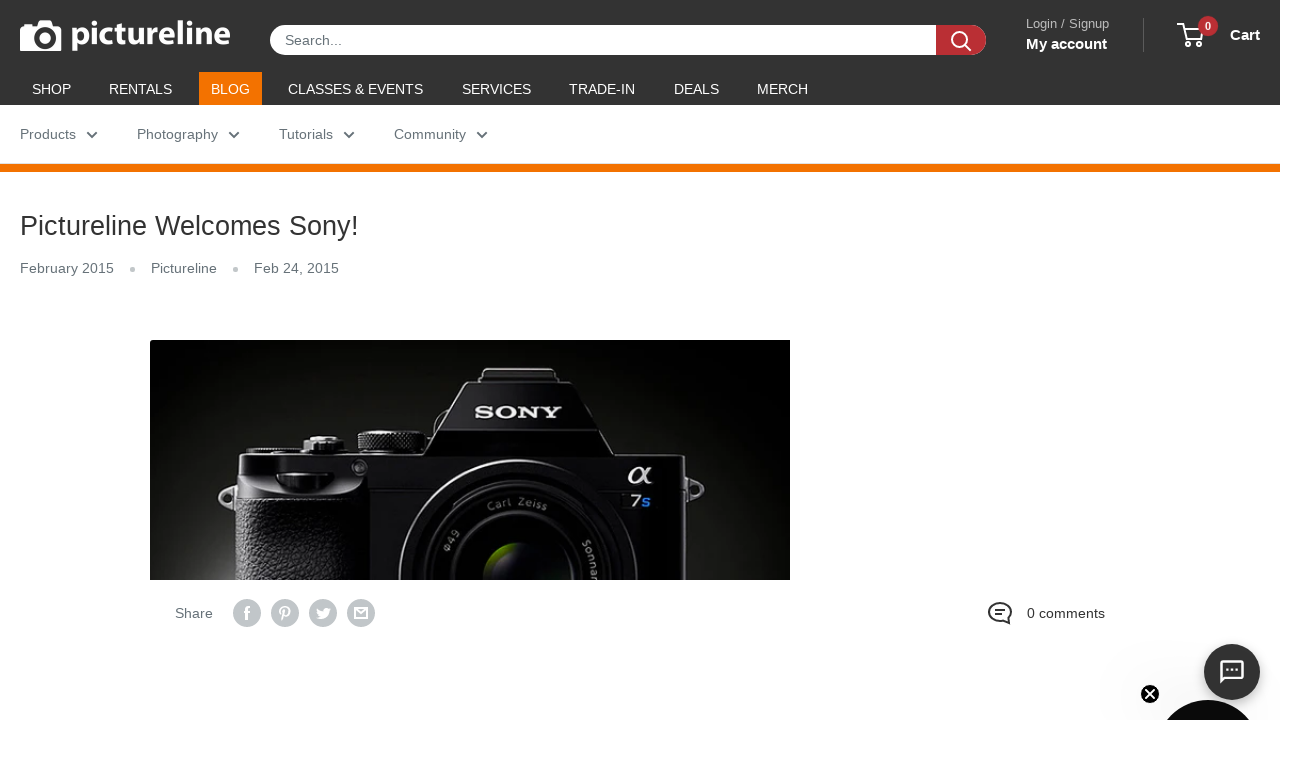

--- FILE ---
content_type: text/html; charset=utf-8
request_url: https://sapi.negate.io/script
body_size: -359
content:
J7VrGDjr3blGOmVRrr0C7kATRHjo912BTJrsyRkYTbSAnJLwx/P2y7Sf1gri7z+TH3p7pljzkM05gjyeZkj3z9I=

--- FILE ---
content_type: text/css
request_url: https://www.pictureline.com/cdn/shop/t/217/assets/boost-sd-custom.css?v=1768918500241
body_size: -685
content:
/*# sourceMappingURL=/cdn/shop/t/217/assets/boost-sd-custom.css.map?v=1768918500241 */
